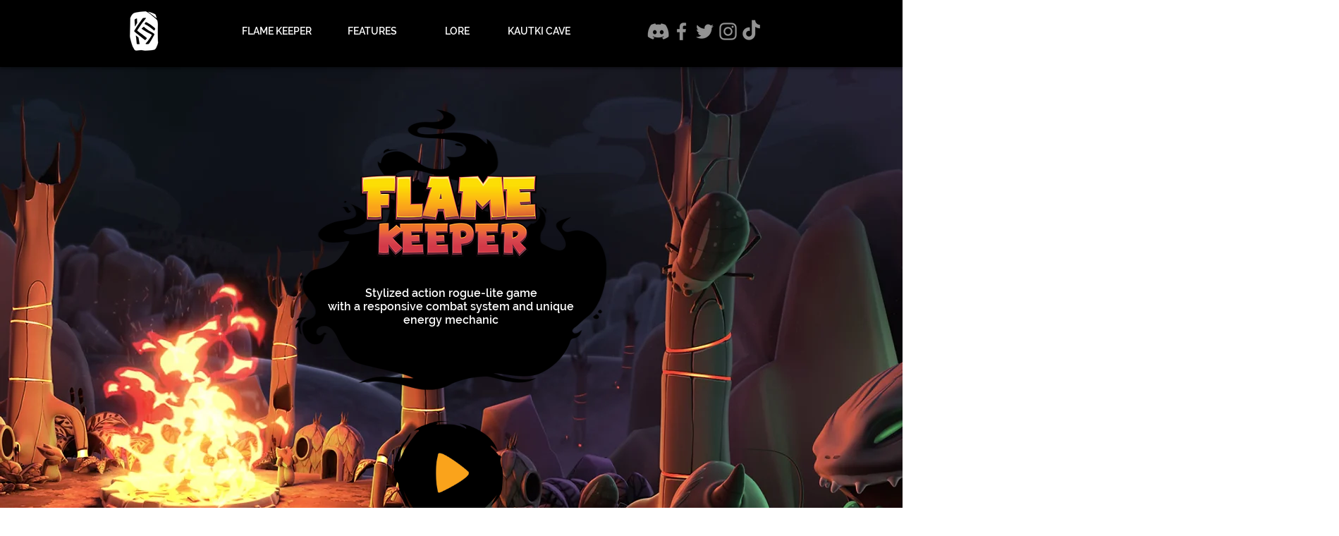

--- FILE ---
content_type: text/css; charset=utf-8
request_url: https://www.flame-keeper.com/_serverless/pro-gallery-css-v4-server/layoutCss?ver=2&id=comp-l66wsp7a&items=3496_2560_1440%7C3422_2560_1440%7C3455_2560_1440%7C3656_2560_1440%7C3395_2560_1440%7C3444_2560_1440%7C3356_2560_1440%7C3770_2560_1440%7C3584_2560_1440&container=1649_1280_794.5_720&options=layoutParams_cropRatio:1%7ClayoutParams_structure_galleryRatio_value:0%7ClayoutParams_repeatingGroupTypes:%7ClayoutParams_gallerySpacing:0%7CgroupTypes:1%7CnumberOfImagesPerRow:3%7CcollageAmount:0%7CtextsVerticalPadding:0%7CtextsHorizontalPadding:0%7CcalculateTextBoxHeightMode:MANUAL%7CtargetItemSize:533%7CcubeRatio:1%7CexternalInfoHeight:0%7CexternalInfoWidth:0%7CisRTL:false%7CisVertical:false%7CminItemSize:50%7CgroupSize:1%7CchooseBestGroup:true%7CcubeImages:true%7CcubeType:fit%7CsmartCrop:false%7CcollageDensity:0%7CimageMargin:25%7ChasThumbnails:false%7CgalleryThumbnailsAlignment:bottom%7CgridStyle:1%7CtitlePlacement:SHOW_ON_HOVER%7CarrowsSize:23%7CslideshowInfoSize:200%7CimageInfoType:NO_BACKGROUND%7CtextBoxHeight:0%7CscrollDirection:1%7CgalleryLayout:2%7CgallerySizeType:smart%7CgallerySize:45%7CcropOnlyFill:false%7CnumberOfImagesPerCol:1%7CgroupsPerStrip:0%7Cscatter:0%7CenableInfiniteScroll:true%7CthumbnailSpacings:5%7CarrowsPosition:1%7CthumbnailSize:120%7CcalculateTextBoxWidthMode:PERCENT%7CtextBoxWidthPercent:50%7CuseMaxDimensions:false%7CrotatingGroupTypes:%7CfixedColumns:0%7CrotatingCropRatios:%7CgallerySizePx:0%7CplaceGroupsLtr:false
body_size: 24
content:
#pro-gallery-comp-l66wsp7a .pro-gallery-parent-container{ width: 1280px !important; height: 795px !important; } #pro-gallery-comp-l66wsp7a [data-hook="item-container"][data-idx="0"].gallery-item-container{opacity: 1 !important;display: block !important;transition: opacity .2s ease !important;top: 0px !important;left: 0px !important;right: auto !important;height: 795px !important;width: 795px !important;} #pro-gallery-comp-l66wsp7a [data-hook="item-container"][data-idx="0"] .gallery-item-common-info-outer{height: 100% !important;} #pro-gallery-comp-l66wsp7a [data-hook="item-container"][data-idx="0"] .gallery-item-common-info{height: 100% !important;width: 100% !important;} #pro-gallery-comp-l66wsp7a [data-hook="item-container"][data-idx="0"] .gallery-item-wrapper{width: 795px !important;height: 795px !important;margin: 0 !important;} #pro-gallery-comp-l66wsp7a [data-hook="item-container"][data-idx="0"] .gallery-item-content{width: 795px !important;height: 447px !important;margin: 174px 0px !important;opacity: 1 !important;} #pro-gallery-comp-l66wsp7a [data-hook="item-container"][data-idx="0"] .gallery-item-hover{width: 795px !important;height: 447px !important;opacity: 1 !important;} #pro-gallery-comp-l66wsp7a [data-hook="item-container"][data-idx="0"] .item-hover-flex-container{width: 795px !important;height: 447px !important;margin: 174px 0px !important;opacity: 1 !important;} #pro-gallery-comp-l66wsp7a [data-hook="item-container"][data-idx="0"] .gallery-item-wrapper img{width: 100% !important;height: 100% !important;opacity: 1 !important;} #pro-gallery-comp-l66wsp7a [data-hook="item-container"][data-idx="1"].gallery-item-container{opacity: 1 !important;display: block !important;transition: opacity .2s ease !important;top: 0px !important;left: 820px !important;right: auto !important;height: 795px !important;width: 795px !important;} #pro-gallery-comp-l66wsp7a [data-hook="item-container"][data-idx="1"] .gallery-item-common-info-outer{height: 100% !important;} #pro-gallery-comp-l66wsp7a [data-hook="item-container"][data-idx="1"] .gallery-item-common-info{height: 100% !important;width: 100% !important;} #pro-gallery-comp-l66wsp7a [data-hook="item-container"][data-idx="1"] .gallery-item-wrapper{width: 795px !important;height: 795px !important;margin: 0 !important;} #pro-gallery-comp-l66wsp7a [data-hook="item-container"][data-idx="1"] .gallery-item-content{width: 795px !important;height: 447px !important;margin: 174px 0px !important;opacity: 1 !important;} #pro-gallery-comp-l66wsp7a [data-hook="item-container"][data-idx="1"] .gallery-item-hover{width: 795px !important;height: 447px !important;opacity: 1 !important;} #pro-gallery-comp-l66wsp7a [data-hook="item-container"][data-idx="1"] .item-hover-flex-container{width: 795px !important;height: 447px !important;margin: 174px 0px !important;opacity: 1 !important;} #pro-gallery-comp-l66wsp7a [data-hook="item-container"][data-idx="1"] .gallery-item-wrapper img{width: 100% !important;height: 100% !important;opacity: 1 !important;} #pro-gallery-comp-l66wsp7a [data-hook="item-container"][data-idx="2"].gallery-item-container{opacity: 1 !important;display: block !important;transition: opacity .2s ease !important;top: 0px !important;left: 1640px !important;right: auto !important;height: 795px !important;width: 795px !important;} #pro-gallery-comp-l66wsp7a [data-hook="item-container"][data-idx="2"] .gallery-item-common-info-outer{height: 100% !important;} #pro-gallery-comp-l66wsp7a [data-hook="item-container"][data-idx="2"] .gallery-item-common-info{height: 100% !important;width: 100% !important;} #pro-gallery-comp-l66wsp7a [data-hook="item-container"][data-idx="2"] .gallery-item-wrapper{width: 795px !important;height: 795px !important;margin: 0 !important;} #pro-gallery-comp-l66wsp7a [data-hook="item-container"][data-idx="2"] .gallery-item-content{width: 795px !important;height: 447px !important;margin: 174px 0px !important;opacity: 1 !important;} #pro-gallery-comp-l66wsp7a [data-hook="item-container"][data-idx="2"] .gallery-item-hover{width: 795px !important;height: 447px !important;opacity: 1 !important;} #pro-gallery-comp-l66wsp7a [data-hook="item-container"][data-idx="2"] .item-hover-flex-container{width: 795px !important;height: 447px !important;margin: 174px 0px !important;opacity: 1 !important;} #pro-gallery-comp-l66wsp7a [data-hook="item-container"][data-idx="2"] .gallery-item-wrapper img{width: 100% !important;height: 100% !important;opacity: 1 !important;} #pro-gallery-comp-l66wsp7a [data-hook="item-container"][data-idx="3"]{display: none !important;} #pro-gallery-comp-l66wsp7a [data-hook="item-container"][data-idx="4"]{display: none !important;} #pro-gallery-comp-l66wsp7a [data-hook="item-container"][data-idx="5"]{display: none !important;} #pro-gallery-comp-l66wsp7a [data-hook="item-container"][data-idx="6"]{display: none !important;} #pro-gallery-comp-l66wsp7a [data-hook="item-container"][data-idx="7"]{display: none !important;} #pro-gallery-comp-l66wsp7a [data-hook="item-container"][data-idx="8"]{display: none !important;} #pro-gallery-comp-l66wsp7a .pro-gallery-prerender{height:795px !important;}#pro-gallery-comp-l66wsp7a {height:795px !important; width:1280px !important;}#pro-gallery-comp-l66wsp7a .pro-gallery-margin-container {height:795px !important;}#pro-gallery-comp-l66wsp7a .one-row:not(.thumbnails-gallery) {height:807px !important; width:1154px !important;}#pro-gallery-comp-l66wsp7a .one-row:not(.thumbnails-gallery) .gallery-horizontal-scroll {height:807px !important;}#pro-gallery-comp-l66wsp7a .pro-gallery-parent-container:not(.gallery-slideshow) [data-hook=group-view] .item-link-wrapper::before {height:807px !important; width:1154px !important;}#pro-gallery-comp-l66wsp7a .pro-gallery-parent-container {height:795px !important; width:1280px !important;}